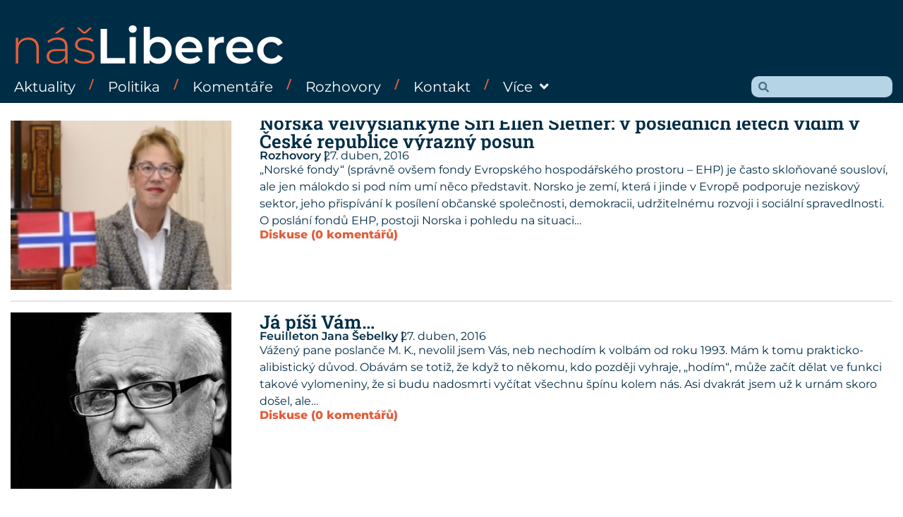

--- FILE ---
content_type: text/html; charset=UTF-8
request_url: https://www.nasliberec.cz/2016/04/27/
body_size: 13752
content:
<!doctype html>
<html lang="cs">
<head>
	<meta charset="UTF-8">
	<meta name="viewport" content="width=device-width, initial-scale=1">
	<link rel="profile" href="https://gmpg.org/xfn/11">
	<meta name='robots' content='noindex, follow' />

	<!-- This site is optimized with the Yoast SEO plugin v26.8 - https://yoast.com/product/yoast-seo-wordpress/ -->
	<title>27. dubna, 2016 - Náš Liberec</title>
	<meta property="og:locale" content="cs_CZ" />
	<meta property="og:type" content="website" />
	<meta property="og:title" content="27. dubna, 2016 - Náš Liberec" />
	<meta property="og:url" content="https://www.nasliberec.cz/2016/04/27/" />
	<meta property="og:site_name" content="Náš Liberec" />
	<meta name="twitter:card" content="summary_large_image" />
	<script type="application/ld+json" class="yoast-schema-graph">{"@context":"https://schema.org","@graph":[{"@type":"CollectionPage","@id":"https://www.nasliberec.cz/2016/04/27/","url":"https://www.nasliberec.cz/2016/04/27/","name":"27. dubna, 2016 - Náš Liberec","isPartOf":{"@id":"https://www.nasliberec.cz/#website"},"primaryImageOfPage":{"@id":"https://www.nasliberec.cz/2016/04/27/#primaryimage"},"image":{"@id":"https://www.nasliberec.cz/2016/04/27/#primaryimage"},"thumbnailUrl":"https://www.nasliberec.cz/wp-content/uploads/2016/04/Siri_Ellen_Sletner.jpg","breadcrumb":{"@id":"https://www.nasliberec.cz/2016/04/27/#breadcrumb"},"inLanguage":"cs"},{"@type":"ImageObject","inLanguage":"cs","@id":"https://www.nasliberec.cz/2016/04/27/#primaryimage","url":"https://www.nasliberec.cz/wp-content/uploads/2016/04/Siri_Ellen_Sletner.jpg","contentUrl":"https://www.nasliberec.cz/wp-content/uploads/2016/04/Siri_Ellen_Sletner.jpg","width":172,"height":129},{"@type":"BreadcrumbList","@id":"https://www.nasliberec.cz/2016/04/27/#breadcrumb","itemListElement":[{"@type":"ListItem","position":1,"name":"Domů","item":"https://www.nasliberec.cz/"},{"@type":"ListItem","position":2,"name":"Archivy pro 27. dubna, 2016"}]},{"@type":"WebSite","@id":"https://www.nasliberec.cz/#website","url":"https://www.nasliberec.cz/","name":"Náš Liberec","description":"","potentialAction":[{"@type":"SearchAction","target":{"@type":"EntryPoint","urlTemplate":"https://www.nasliberec.cz/?s={search_term_string}"},"query-input":{"@type":"PropertyValueSpecification","valueRequired":true,"valueName":"search_term_string"}}],"inLanguage":"cs"}]}</script>
	<!-- / Yoast SEO plugin. -->


<link rel='dns-prefetch' href='//www.googletagmanager.com' />
<link rel="alternate" type="application/rss+xml" title="Náš Liberec &raquo; RSS zdroj" href="https://www.nasliberec.cz/feed/" />
<link rel="alternate" type="application/rss+xml" title="Náš Liberec &raquo; RSS komentářů" href="https://www.nasliberec.cz/comments/feed/" />
<style id='wp-img-auto-sizes-contain-inline-css'>
img:is([sizes=auto i],[sizes^="auto," i]){contain-intrinsic-size:3000px 1500px}
/*# sourceURL=wp-img-auto-sizes-contain-inline-css */
</style>
<style id='wp-emoji-styles-inline-css'>

	img.wp-smiley, img.emoji {
		display: inline !important;
		border: none !important;
		box-shadow: none !important;
		height: 1em !important;
		width: 1em !important;
		margin: 0 0.07em !important;
		vertical-align: -0.1em !important;
		background: none !important;
		padding: 0 !important;
	}
/*# sourceURL=wp-emoji-styles-inline-css */
</style>
<link rel='stylesheet' id='wp-block-library-css' href='https://www.nasliberec.cz/wp-includes/css/dist/block-library/style.min.css?ver=6.9' media='all' />
<style id='global-styles-inline-css'>
:root{--wp--preset--aspect-ratio--square: 1;--wp--preset--aspect-ratio--4-3: 4/3;--wp--preset--aspect-ratio--3-4: 3/4;--wp--preset--aspect-ratio--3-2: 3/2;--wp--preset--aspect-ratio--2-3: 2/3;--wp--preset--aspect-ratio--16-9: 16/9;--wp--preset--aspect-ratio--9-16: 9/16;--wp--preset--color--black: #000000;--wp--preset--color--cyan-bluish-gray: #abb8c3;--wp--preset--color--white: #ffffff;--wp--preset--color--pale-pink: #f78da7;--wp--preset--color--vivid-red: #cf2e2e;--wp--preset--color--luminous-vivid-orange: #ff6900;--wp--preset--color--luminous-vivid-amber: #fcb900;--wp--preset--color--light-green-cyan: #7bdcb5;--wp--preset--color--vivid-green-cyan: #00d084;--wp--preset--color--pale-cyan-blue: #8ed1fc;--wp--preset--color--vivid-cyan-blue: #0693e3;--wp--preset--color--vivid-purple: #9b51e0;--wp--preset--gradient--vivid-cyan-blue-to-vivid-purple: linear-gradient(135deg,rgb(6,147,227) 0%,rgb(155,81,224) 100%);--wp--preset--gradient--light-green-cyan-to-vivid-green-cyan: linear-gradient(135deg,rgb(122,220,180) 0%,rgb(0,208,130) 100%);--wp--preset--gradient--luminous-vivid-amber-to-luminous-vivid-orange: linear-gradient(135deg,rgb(252,185,0) 0%,rgb(255,105,0) 100%);--wp--preset--gradient--luminous-vivid-orange-to-vivid-red: linear-gradient(135deg,rgb(255,105,0) 0%,rgb(207,46,46) 100%);--wp--preset--gradient--very-light-gray-to-cyan-bluish-gray: linear-gradient(135deg,rgb(238,238,238) 0%,rgb(169,184,195) 100%);--wp--preset--gradient--cool-to-warm-spectrum: linear-gradient(135deg,rgb(74,234,220) 0%,rgb(151,120,209) 20%,rgb(207,42,186) 40%,rgb(238,44,130) 60%,rgb(251,105,98) 80%,rgb(254,248,76) 100%);--wp--preset--gradient--blush-light-purple: linear-gradient(135deg,rgb(255,206,236) 0%,rgb(152,150,240) 100%);--wp--preset--gradient--blush-bordeaux: linear-gradient(135deg,rgb(254,205,165) 0%,rgb(254,45,45) 50%,rgb(107,0,62) 100%);--wp--preset--gradient--luminous-dusk: linear-gradient(135deg,rgb(255,203,112) 0%,rgb(199,81,192) 50%,rgb(65,88,208) 100%);--wp--preset--gradient--pale-ocean: linear-gradient(135deg,rgb(255,245,203) 0%,rgb(182,227,212) 50%,rgb(51,167,181) 100%);--wp--preset--gradient--electric-grass: linear-gradient(135deg,rgb(202,248,128) 0%,rgb(113,206,126) 100%);--wp--preset--gradient--midnight: linear-gradient(135deg,rgb(2,3,129) 0%,rgb(40,116,252) 100%);--wp--preset--font-size--small: 13px;--wp--preset--font-size--medium: 20px;--wp--preset--font-size--large: 36px;--wp--preset--font-size--x-large: 42px;--wp--preset--spacing--20: 0.44rem;--wp--preset--spacing--30: 0.67rem;--wp--preset--spacing--40: 1rem;--wp--preset--spacing--50: 1.5rem;--wp--preset--spacing--60: 2.25rem;--wp--preset--spacing--70: 3.38rem;--wp--preset--spacing--80: 5.06rem;--wp--preset--shadow--natural: 6px 6px 9px rgba(0, 0, 0, 0.2);--wp--preset--shadow--deep: 12px 12px 50px rgba(0, 0, 0, 0.4);--wp--preset--shadow--sharp: 6px 6px 0px rgba(0, 0, 0, 0.2);--wp--preset--shadow--outlined: 6px 6px 0px -3px rgb(255, 255, 255), 6px 6px rgb(0, 0, 0);--wp--preset--shadow--crisp: 6px 6px 0px rgb(0, 0, 0);}:root { --wp--style--global--content-size: 800px;--wp--style--global--wide-size: 1200px; }:where(body) { margin: 0; }.wp-site-blocks > .alignleft { float: left; margin-right: 2em; }.wp-site-blocks > .alignright { float: right; margin-left: 2em; }.wp-site-blocks > .aligncenter { justify-content: center; margin-left: auto; margin-right: auto; }:where(.wp-site-blocks) > * { margin-block-start: 24px; margin-block-end: 0; }:where(.wp-site-blocks) > :first-child { margin-block-start: 0; }:where(.wp-site-blocks) > :last-child { margin-block-end: 0; }:root { --wp--style--block-gap: 24px; }:root :where(.is-layout-flow) > :first-child{margin-block-start: 0;}:root :where(.is-layout-flow) > :last-child{margin-block-end: 0;}:root :where(.is-layout-flow) > *{margin-block-start: 24px;margin-block-end: 0;}:root :where(.is-layout-constrained) > :first-child{margin-block-start: 0;}:root :where(.is-layout-constrained) > :last-child{margin-block-end: 0;}:root :where(.is-layout-constrained) > *{margin-block-start: 24px;margin-block-end: 0;}:root :where(.is-layout-flex){gap: 24px;}:root :where(.is-layout-grid){gap: 24px;}.is-layout-flow > .alignleft{float: left;margin-inline-start: 0;margin-inline-end: 2em;}.is-layout-flow > .alignright{float: right;margin-inline-start: 2em;margin-inline-end: 0;}.is-layout-flow > .aligncenter{margin-left: auto !important;margin-right: auto !important;}.is-layout-constrained > .alignleft{float: left;margin-inline-start: 0;margin-inline-end: 2em;}.is-layout-constrained > .alignright{float: right;margin-inline-start: 2em;margin-inline-end: 0;}.is-layout-constrained > .aligncenter{margin-left: auto !important;margin-right: auto !important;}.is-layout-constrained > :where(:not(.alignleft):not(.alignright):not(.alignfull)){max-width: var(--wp--style--global--content-size);margin-left: auto !important;margin-right: auto !important;}.is-layout-constrained > .alignwide{max-width: var(--wp--style--global--wide-size);}body .is-layout-flex{display: flex;}.is-layout-flex{flex-wrap: wrap;align-items: center;}.is-layout-flex > :is(*, div){margin: 0;}body .is-layout-grid{display: grid;}.is-layout-grid > :is(*, div){margin: 0;}body{padding-top: 0px;padding-right: 0px;padding-bottom: 0px;padding-left: 0px;}a:where(:not(.wp-element-button)){text-decoration: underline;}:root :where(.wp-element-button, .wp-block-button__link){background-color: #32373c;border-width: 0;color: #fff;font-family: inherit;font-size: inherit;font-style: inherit;font-weight: inherit;letter-spacing: inherit;line-height: inherit;padding-top: calc(0.667em + 2px);padding-right: calc(1.333em + 2px);padding-bottom: calc(0.667em + 2px);padding-left: calc(1.333em + 2px);text-decoration: none;text-transform: inherit;}.has-black-color{color: var(--wp--preset--color--black) !important;}.has-cyan-bluish-gray-color{color: var(--wp--preset--color--cyan-bluish-gray) !important;}.has-white-color{color: var(--wp--preset--color--white) !important;}.has-pale-pink-color{color: var(--wp--preset--color--pale-pink) !important;}.has-vivid-red-color{color: var(--wp--preset--color--vivid-red) !important;}.has-luminous-vivid-orange-color{color: var(--wp--preset--color--luminous-vivid-orange) !important;}.has-luminous-vivid-amber-color{color: var(--wp--preset--color--luminous-vivid-amber) !important;}.has-light-green-cyan-color{color: var(--wp--preset--color--light-green-cyan) !important;}.has-vivid-green-cyan-color{color: var(--wp--preset--color--vivid-green-cyan) !important;}.has-pale-cyan-blue-color{color: var(--wp--preset--color--pale-cyan-blue) !important;}.has-vivid-cyan-blue-color{color: var(--wp--preset--color--vivid-cyan-blue) !important;}.has-vivid-purple-color{color: var(--wp--preset--color--vivid-purple) !important;}.has-black-background-color{background-color: var(--wp--preset--color--black) !important;}.has-cyan-bluish-gray-background-color{background-color: var(--wp--preset--color--cyan-bluish-gray) !important;}.has-white-background-color{background-color: var(--wp--preset--color--white) !important;}.has-pale-pink-background-color{background-color: var(--wp--preset--color--pale-pink) !important;}.has-vivid-red-background-color{background-color: var(--wp--preset--color--vivid-red) !important;}.has-luminous-vivid-orange-background-color{background-color: var(--wp--preset--color--luminous-vivid-orange) !important;}.has-luminous-vivid-amber-background-color{background-color: var(--wp--preset--color--luminous-vivid-amber) !important;}.has-light-green-cyan-background-color{background-color: var(--wp--preset--color--light-green-cyan) !important;}.has-vivid-green-cyan-background-color{background-color: var(--wp--preset--color--vivid-green-cyan) !important;}.has-pale-cyan-blue-background-color{background-color: var(--wp--preset--color--pale-cyan-blue) !important;}.has-vivid-cyan-blue-background-color{background-color: var(--wp--preset--color--vivid-cyan-blue) !important;}.has-vivid-purple-background-color{background-color: var(--wp--preset--color--vivid-purple) !important;}.has-black-border-color{border-color: var(--wp--preset--color--black) !important;}.has-cyan-bluish-gray-border-color{border-color: var(--wp--preset--color--cyan-bluish-gray) !important;}.has-white-border-color{border-color: var(--wp--preset--color--white) !important;}.has-pale-pink-border-color{border-color: var(--wp--preset--color--pale-pink) !important;}.has-vivid-red-border-color{border-color: var(--wp--preset--color--vivid-red) !important;}.has-luminous-vivid-orange-border-color{border-color: var(--wp--preset--color--luminous-vivid-orange) !important;}.has-luminous-vivid-amber-border-color{border-color: var(--wp--preset--color--luminous-vivid-amber) !important;}.has-light-green-cyan-border-color{border-color: var(--wp--preset--color--light-green-cyan) !important;}.has-vivid-green-cyan-border-color{border-color: var(--wp--preset--color--vivid-green-cyan) !important;}.has-pale-cyan-blue-border-color{border-color: var(--wp--preset--color--pale-cyan-blue) !important;}.has-vivid-cyan-blue-border-color{border-color: var(--wp--preset--color--vivid-cyan-blue) !important;}.has-vivid-purple-border-color{border-color: var(--wp--preset--color--vivid-purple) !important;}.has-vivid-cyan-blue-to-vivid-purple-gradient-background{background: var(--wp--preset--gradient--vivid-cyan-blue-to-vivid-purple) !important;}.has-light-green-cyan-to-vivid-green-cyan-gradient-background{background: var(--wp--preset--gradient--light-green-cyan-to-vivid-green-cyan) !important;}.has-luminous-vivid-amber-to-luminous-vivid-orange-gradient-background{background: var(--wp--preset--gradient--luminous-vivid-amber-to-luminous-vivid-orange) !important;}.has-luminous-vivid-orange-to-vivid-red-gradient-background{background: var(--wp--preset--gradient--luminous-vivid-orange-to-vivid-red) !important;}.has-very-light-gray-to-cyan-bluish-gray-gradient-background{background: var(--wp--preset--gradient--very-light-gray-to-cyan-bluish-gray) !important;}.has-cool-to-warm-spectrum-gradient-background{background: var(--wp--preset--gradient--cool-to-warm-spectrum) !important;}.has-blush-light-purple-gradient-background{background: var(--wp--preset--gradient--blush-light-purple) !important;}.has-blush-bordeaux-gradient-background{background: var(--wp--preset--gradient--blush-bordeaux) !important;}.has-luminous-dusk-gradient-background{background: var(--wp--preset--gradient--luminous-dusk) !important;}.has-pale-ocean-gradient-background{background: var(--wp--preset--gradient--pale-ocean) !important;}.has-electric-grass-gradient-background{background: var(--wp--preset--gradient--electric-grass) !important;}.has-midnight-gradient-background{background: var(--wp--preset--gradient--midnight) !important;}.has-small-font-size{font-size: var(--wp--preset--font-size--small) !important;}.has-medium-font-size{font-size: var(--wp--preset--font-size--medium) !important;}.has-large-font-size{font-size: var(--wp--preset--font-size--large) !important;}.has-x-large-font-size{font-size: var(--wp--preset--font-size--x-large) !important;}
:root :where(.wp-block-pullquote){font-size: 1.5em;line-height: 1.6;}
/*# sourceURL=global-styles-inline-css */
</style>
<link rel='stylesheet' id='hello-elementor-css' href='https://www.nasliberec.cz/wp-content/themes/hello-elementor/style.min.css?ver=3.3.0' media='all' />
<link rel='stylesheet' id='hello-elementor-theme-style-css' href='https://www.nasliberec.cz/wp-content/themes/hello-elementor/theme.min.css?ver=3.3.0' media='all' />
<link rel='stylesheet' id='hello-elementor-header-footer-css' href='https://www.nasliberec.cz/wp-content/themes/hello-elementor/header-footer.min.css?ver=3.3.0' media='all' />
<link rel='stylesheet' id='elementor-frontend-css' href='https://www.nasliberec.cz/wp-content/plugins/elementor/assets/css/frontend.min.css?ver=3.34.2' media='all' />
<link rel='stylesheet' id='elementor-post-6-css' href='https://www.nasliberec.cz/wp-content/uploads/elementor/css/post-6.css?ver=1769083676' media='all' />
<link rel='stylesheet' id='widget-heading-css' href='https://www.nasliberec.cz/wp-content/plugins/elementor/assets/css/widget-heading.min.css?ver=3.34.2' media='all' />
<link rel='stylesheet' id='widget-nav-menu-css' href='https://www.nasliberec.cz/wp-content/plugins/elementor-pro/assets/css/widget-nav-menu.min.css?ver=3.34.1' media='all' />
<link rel='stylesheet' id='widget-search-form-css' href='https://www.nasliberec.cz/wp-content/plugins/elementor-pro/assets/css/widget-search-form.min.css?ver=3.34.1' media='all' />
<link rel='stylesheet' id='elementor-icons-shared-0-css' href='https://www.nasliberec.cz/wp-content/plugins/elementor/assets/lib/font-awesome/css/fontawesome.min.css?ver=5.15.3' media='all' />
<link rel='stylesheet' id='elementor-icons-fa-solid-css' href='https://www.nasliberec.cz/wp-content/plugins/elementor/assets/lib/font-awesome/css/solid.min.css?ver=5.15.3' media='all' />
<link rel='stylesheet' id='widget-image-css' href='https://www.nasliberec.cz/wp-content/plugins/elementor/assets/css/widget-image.min.css?ver=3.34.2' media='all' />
<link rel='stylesheet' id='widget-divider-css' href='https://www.nasliberec.cz/wp-content/plugins/elementor/assets/css/widget-divider.min.css?ver=3.34.2' media='all' />
<link rel='stylesheet' id='widget-loop-common-css' href='https://www.nasliberec.cz/wp-content/plugins/elementor-pro/assets/css/widget-loop-common.min.css?ver=3.34.1' media='all' />
<link rel='stylesheet' id='widget-loop-grid-css' href='https://www.nasliberec.cz/wp-content/plugins/elementor-pro/assets/css/widget-loop-grid.min.css?ver=3.34.1' media='all' />
<link rel='stylesheet' id='widget-form-css' href='https://www.nasliberec.cz/wp-content/plugins/elementor-pro/assets/css/widget-form.min.css?ver=3.34.1' media='all' />
<link rel='stylesheet' id='e-popup-css' href='https://www.nasliberec.cz/wp-content/plugins/elementor-pro/assets/css/conditionals/popup.min.css?ver=3.34.1' media='all' />
<link rel='stylesheet' id='e-animation-fadeInRight-css' href='https://www.nasliberec.cz/wp-content/plugins/elementor/assets/lib/animations/styles/fadeInRight.min.css?ver=3.34.2' media='all' />
<link rel='stylesheet' id='elementor-icons-css' href='https://www.nasliberec.cz/wp-content/plugins/elementor/assets/lib/eicons/css/elementor-icons.min.css?ver=5.46.0' media='all' />
<link rel='stylesheet' id='elementor-post-22-css' href='https://www.nasliberec.cz/wp-content/uploads/elementor/css/post-22.css?ver=1769083677' media='all' />
<link rel='stylesheet' id='elementor-post-289-css' href='https://www.nasliberec.cz/wp-content/uploads/elementor/css/post-289.css?ver=1769083677' media='all' />
<link rel='stylesheet' id='elementor-post-64128-css' href='https://www.nasliberec.cz/wp-content/uploads/elementor/css/post-64128.css?ver=1769083866' media='all' />
<link rel='stylesheet' id='elementor-post-65190-css' href='https://www.nasliberec.cz/wp-content/uploads/elementor/css/post-65190.css?ver=1769083677' media='all' />
<link rel='stylesheet' id='elementor-post-306-css' href='https://www.nasliberec.cz/wp-content/uploads/elementor/css/post-306.css?ver=1769083677' media='all' />
<link rel='stylesheet' id='eael-general-css' href='https://www.nasliberec.cz/wp-content/plugins/essential-addons-for-elementor-lite/assets/front-end/css/view/general.min.css?ver=6.5.8' media='all' />
<link rel='stylesheet' id='ecs-styles-css' href='https://www.nasliberec.cz/wp-content/plugins/ele-custom-skin/assets/css/ecs-style.css?ver=3.1.9' media='all' />
<link rel='stylesheet' id='elementor-gf-local-roboto-css' href='https://www.nasliberec.cz/wp-content/uploads/elementor/google-fonts/css/roboto.css?ver=1742256489' media='all' />
<link rel='stylesheet' id='elementor-gf-local-robotoslab-css' href='https://www.nasliberec.cz/wp-content/uploads/elementor/google-fonts/css/robotoslab.css?ver=1742256492' media='all' />
<link rel='stylesheet' id='elementor-gf-local-montserrat-css' href='https://www.nasliberec.cz/wp-content/uploads/elementor/google-fonts/css/montserrat.css?ver=1742256496' media='all' />
<script src="https://www.nasliberec.cz/wp-includes/js/jquery/jquery.min.js?ver=3.7.1" id="jquery-core-js"></script>
<script src="https://www.nasliberec.cz/wp-includes/js/jquery/jquery-migrate.min.js?ver=3.4.1" id="jquery-migrate-js"></script>

<!-- Google tag (gtag.js) snippet added by Site Kit -->

<!-- Google Analytics snippet added by Site Kit -->
<script src="https://www.googletagmanager.com/gtag/js?id=GT-5R4N2FD" id="google_gtagjs-js" async></script>
<script id="google_gtagjs-js-after">
window.dataLayer = window.dataLayer || [];function gtag(){dataLayer.push(arguments);}
gtag("set","linker",{"domains":["www.nasliberec.cz"]});
gtag("js", new Date());
gtag("set", "developer_id.dZTNiMT", true);
gtag("config", "GT-5R4N2FD");
//# sourceURL=google_gtagjs-js-after
</script>

<!-- End Google tag (gtag.js) snippet added by Site Kit -->
<script id="ecs_ajax_load-js-extra">
var ecs_ajax_params = {"ajaxurl":"https://www.nasliberec.cz/wp-admin/admin-ajax.php","posts":"{\"year\":2016,\"monthnum\":4,\"day\":27,\"error\":\"\",\"m\":\"\",\"p\":0,\"post_parent\":\"\",\"subpost\":\"\",\"subpost_id\":\"\",\"attachment\":\"\",\"attachment_id\":0,\"name\":\"\",\"pagename\":\"\",\"page_id\":0,\"second\":\"\",\"minute\":\"\",\"hour\":\"\",\"w\":0,\"category_name\":\"\",\"tag\":\"\",\"cat\":\"\",\"tag_id\":\"\",\"author\":\"\",\"author_name\":\"\",\"feed\":\"\",\"tb\":\"\",\"paged\":0,\"meta_key\":\"\",\"meta_value\":\"\",\"preview\":\"\",\"s\":\"\",\"sentence\":\"\",\"title\":\"\",\"fields\":\"all\",\"menu_order\":\"\",\"embed\":\"\",\"category__in\":[],\"category__not_in\":[],\"category__and\":[],\"post__in\":[],\"post__not_in\":[],\"post_name__in\":[],\"tag__in\":[],\"tag__not_in\":[],\"tag__and\":[],\"tag_slug__in\":[],\"tag_slug__and\":[],\"post_parent__in\":[],\"post_parent__not_in\":[],\"author__in\":[],\"author__not_in\":[],\"search_columns\":[],\"ignore_sticky_posts\":false,\"suppress_filters\":false,\"cache_results\":true,\"update_post_term_cache\":true,\"update_menu_item_cache\":false,\"lazy_load_term_meta\":true,\"update_post_meta_cache\":true,\"post_type\":\"\",\"posts_per_page\":16,\"nopaging\":false,\"comments_per_page\":\"50\",\"no_found_rows\":false,\"order\":\"DESC\"}"};
//# sourceURL=ecs_ajax_load-js-extra
</script>
<script src="https://www.nasliberec.cz/wp-content/plugins/ele-custom-skin/assets/js/ecs_ajax_pagination.js?ver=3.1.9" id="ecs_ajax_load-js"></script>
<script src="https://www.nasliberec.cz/wp-content/plugins/ele-custom-skin/assets/js/ecs.js?ver=3.1.9" id="ecs-script-js"></script>
<link rel="https://api.w.org/" href="https://www.nasliberec.cz/wp-json/" /><link rel="EditURI" type="application/rsd+xml" title="RSD" href="https://www.nasliberec.cz/xmlrpc.php?rsd" />
<meta name="generator" content="WordPress 6.9" />
<meta name="generator" content="Site Kit by Google 1.148.0" /><meta name="generator" content="Elementor 3.34.2; features: additional_custom_breakpoints; settings: css_print_method-external, google_font-enabled, font_display-swap">
			<style>
				.e-con.e-parent:nth-of-type(n+4):not(.e-lazyloaded):not(.e-no-lazyload),
				.e-con.e-parent:nth-of-type(n+4):not(.e-lazyloaded):not(.e-no-lazyload) * {
					background-image: none !important;
				}
				@media screen and (max-height: 1024px) {
					.e-con.e-parent:nth-of-type(n+3):not(.e-lazyloaded):not(.e-no-lazyload),
					.e-con.e-parent:nth-of-type(n+3):not(.e-lazyloaded):not(.e-no-lazyload) * {
						background-image: none !important;
					}
				}
				@media screen and (max-height: 640px) {
					.e-con.e-parent:nth-of-type(n+2):not(.e-lazyloaded):not(.e-no-lazyload),
					.e-con.e-parent:nth-of-type(n+2):not(.e-lazyloaded):not(.e-no-lazyload) * {
						background-image: none !important;
					}
				}
			</style>
			<link rel="icon" href="https://www.nasliberec.cz/wp-content/uploads/2023/01/cropped-L-32x32.png" sizes="32x32" />
<link rel="icon" href="https://www.nasliberec.cz/wp-content/uploads/2023/01/cropped-L-192x192.png" sizes="192x192" />
<link rel="apple-touch-icon" href="https://www.nasliberec.cz/wp-content/uploads/2023/01/cropped-L-180x180.png" />
<meta name="msapplication-TileImage" content="https://www.nasliberec.cz/wp-content/uploads/2023/01/cropped-L-270x270.png" />
</head>
<body class="archive date wp-embed-responsive wp-theme-hello-elementor theme-default elementor-page-64128 elementor-default elementor-template-full-width elementor-kit-6">


<a class="skip-link screen-reader-text" href="#content">Přejít k obsahu</a>

		<header data-elementor-type="header" data-elementor-id="22" class="elementor elementor-22 elementor-location-header" data-elementor-post-type="elementor_library">
			<div class="elementor-element elementor-element-ddc5b28 e-flex e-con-boxed e-con e-parent" data-id="ddc5b28" data-element_type="container" data-settings="{&quot;background_background&quot;:&quot;classic&quot;}">
					<div class="e-con-inner">
				<div class="elementor-element elementor-element-2981979 elementor-widget__width-inherit elementor-widget-tablet__width-initial elementor-widget elementor-widget-heading" data-id="2981979" data-element_type="widget" data-widget_type="heading.default">
				<div class="elementor-widget-container">
					<h2 class="elementor-heading-title elementor-size-default"><a href="https://www.nasliberec.cz">náš<span style="color:white;font-weight: 600">Liberec</span></a></h2>				</div>
				</div>
				<div class="elementor-element elementor-element-95ea631 elementor-hidden-desktop elementor-view-default elementor-widget elementor-widget-icon" data-id="95ea631" data-element_type="widget" data-widget_type="icon.default">
				<div class="elementor-widget-container">
							<div class="elementor-icon-wrapper">
			<a class="elementor-icon" href="#elementor-action%3Aaction%3Dpopup%3Aopen%26settings%3DeyJpZCI6IjMwNiIsInRvZ2dsZSI6ZmFsc2V9">
			<i aria-hidden="true" class="fas fa-bars"></i>			</a>
		</div>
						</div>
				</div>
				<div class="elementor-element elementor-element-5b777ff elementor-nav-menu__align-start elementor-widget__width-auto elementor-hidden-tablet elementor-hidden-mobile elementor-nav-menu__text-align-center elementor-nav-menu--dropdown-tablet elementor-nav-menu--toggle elementor-nav-menu--burger elementor-widget elementor-widget-nav-menu" data-id="5b777ff" data-element_type="widget" data-settings="{&quot;submenu_icon&quot;:{&quot;value&quot;:&quot;&lt;i class=\&quot;fas fa-angle-down\&quot; aria-hidden=\&quot;true\&quot;&gt;&lt;\/i&gt;&quot;,&quot;library&quot;:&quot;fa-solid&quot;},&quot;layout&quot;:&quot;horizontal&quot;,&quot;toggle&quot;:&quot;burger&quot;}" data-widget_type="nav-menu.default">
				<div class="elementor-widget-container">
								<nav aria-label="Menu" class="elementor-nav-menu--main elementor-nav-menu__container elementor-nav-menu--layout-horizontal e--pointer-none">
				<ul id="menu-1-5b777ff" class="elementor-nav-menu"><li class="menu-item menu-item-type-post_type menu-item-object-page menu-item-12332"><a href="https://www.nasliberec.cz/aktuality/" class="elementor-item">Aktuality</a></li>
<li class="menu-item menu-item-type-post_type menu-item-object-page menu-item-12331"><a href="https://www.nasliberec.cz/politika/" class="elementor-item">Politika</a></li>
<li class="menu-item menu-item-type-post_type menu-item-object-page menu-item-12330"><a href="https://www.nasliberec.cz/komentare/" class="elementor-item">Komentáře</a></li>
<li class="menu-item menu-item-type-post_type menu-item-object-page menu-item-12329"><a href="https://www.nasliberec.cz/rozhovory/" class="elementor-item">Rozhovory</a></li>
<li class="menu-item menu-item-type-post_type menu-item-object-page menu-item-37"><a href="https://www.nasliberec.cz/kontakt/" class="elementor-item">Kontakt</a></li>
<li class="menu-item menu-item-type-custom menu-item-object-custom menu-item-has-children menu-item-541"><a href="#" class="elementor-item elementor-item-anchor">Více</a>
<ul class="sub-menu elementor-nav-menu--dropdown">
	<li class="menu-item menu-item-type-post_type menu-item-object-page menu-item-12334"><a href="https://www.nasliberec.cz/tiskove-zpravy/" class="elementor-sub-item">Tiskové zprávy</a></li>
	<li class="menu-item menu-item-type-custom menu-item-object-custom menu-item-65325"><a href="?korupce=t" class="elementor-sub-item">Nahlášení korupce</a></li>
</ul>
</li>
</ul>			</nav>
					<div class="elementor-menu-toggle" role="button" tabindex="0" aria-label="Menu Toggle" aria-expanded="false">
			<i aria-hidden="true" role="presentation" class="elementor-menu-toggle__icon--open eicon-menu-bar"></i><i aria-hidden="true" role="presentation" class="elementor-menu-toggle__icon--close eicon-close"></i>		</div>
					<nav class="elementor-nav-menu--dropdown elementor-nav-menu__container" aria-hidden="true">
				<ul id="menu-2-5b777ff" class="elementor-nav-menu"><li class="menu-item menu-item-type-post_type menu-item-object-page menu-item-12332"><a href="https://www.nasliberec.cz/aktuality/" class="elementor-item" tabindex="-1">Aktuality</a></li>
<li class="menu-item menu-item-type-post_type menu-item-object-page menu-item-12331"><a href="https://www.nasliberec.cz/politika/" class="elementor-item" tabindex="-1">Politika</a></li>
<li class="menu-item menu-item-type-post_type menu-item-object-page menu-item-12330"><a href="https://www.nasliberec.cz/komentare/" class="elementor-item" tabindex="-1">Komentáře</a></li>
<li class="menu-item menu-item-type-post_type menu-item-object-page menu-item-12329"><a href="https://www.nasliberec.cz/rozhovory/" class="elementor-item" tabindex="-1">Rozhovory</a></li>
<li class="menu-item menu-item-type-post_type menu-item-object-page menu-item-37"><a href="https://www.nasliberec.cz/kontakt/" class="elementor-item" tabindex="-1">Kontakt</a></li>
<li class="menu-item menu-item-type-custom menu-item-object-custom menu-item-has-children menu-item-541"><a href="#" class="elementor-item elementor-item-anchor" tabindex="-1">Více</a>
<ul class="sub-menu elementor-nav-menu--dropdown">
	<li class="menu-item menu-item-type-post_type menu-item-object-page menu-item-12334"><a href="https://www.nasliberec.cz/tiskove-zpravy/" class="elementor-sub-item" tabindex="-1">Tiskové zprávy</a></li>
	<li class="menu-item menu-item-type-custom menu-item-object-custom menu-item-65325"><a href="?korupce=t" class="elementor-sub-item" tabindex="-1">Nahlášení korupce</a></li>
</ul>
</li>
</ul>			</nav>
						</div>
				</div>
				<div class="elementor-element elementor-element-b1c8414 elementor-search-form--skin-minimal elementor-widget__width-initial elementor-hidden-tablet elementor-hidden-mobile elementor-widget elementor-widget-search-form" data-id="b1c8414" data-element_type="widget" data-settings="{&quot;skin&quot;:&quot;minimal&quot;}" data-widget_type="search-form.default">
				<div class="elementor-widget-container">
							<search role="search">
			<form class="elementor-search-form" action="https://www.nasliberec.cz" method="get">
												<div class="elementor-search-form__container">
					<label class="elementor-screen-only" for="elementor-search-form-b1c8414">Search</label>

											<div class="elementor-search-form__icon">
							<i aria-hidden="true" class="fas fa-search"></i>							<span class="elementor-screen-only">Search</span>
						</div>
					
					<input id="elementor-search-form-b1c8414" placeholder="" class="elementor-search-form__input" type="search" name="s" value="">
					
					
									</div>
			</form>
		</search>
						</div>
				</div>
					</div>
				</div>
				</header>
				<div data-elementor-type="archive" data-elementor-id="64128" class="elementor elementor-64128 elementor-location-archive" data-elementor-post-type="elementor_library">
			<div class="elementor-element elementor-element-41b763e3 e-flex e-con-boxed e-con e-parent" data-id="41b763e3" data-element_type="container" data-settings="{&quot;background_background&quot;:&quot;classic&quot;}">
					<div class="e-con-inner">
				<div class="elementor-element elementor-element-38b4787e elementor-widget-divider--view-line elementor-widget elementor-widget-divider" data-id="38b4787e" data-element_type="widget" data-widget_type="divider.default">
				<div class="elementor-widget-container">
							<div class="elementor-divider">
			<span class="elementor-divider-separator">
						</span>
		</div>
						</div>
				</div>
					</div>
				</div>
		<div class="elementor-element elementor-element-14cdc60a e-flex e-con-boxed e-con e-parent" data-id="14cdc60a" data-element_type="container">
					<div class="e-con-inner">
				<div class="elementor-element elementor-element-5243da53 elementor-grid-1 elementor-grid-tablet-1 elementor-grid-mobile-1 elementor-widget elementor-widget-loop-grid" data-id="5243da53" data-element_type="widget" data-settings="{&quot;template_id&quot;:&quot;178&quot;,&quot;columns&quot;:1,&quot;row_gap&quot;:{&quot;unit&quot;:&quot;px&quot;,&quot;size&quot;:0,&quot;sizes&quot;:[]},&quot;columns_tablet&quot;:1,&quot;pagination_type&quot;:&quot;numbers&quot;,&quot;_skin&quot;:&quot;post&quot;,&quot;columns_mobile&quot;:&quot;1&quot;,&quot;edit_handle_selector&quot;:&quot;[data-elementor-type=\&quot;loop-item\&quot;]&quot;,&quot;pagination_load_type&quot;:&quot;page_reload&quot;,&quot;row_gap_tablet&quot;:{&quot;unit&quot;:&quot;px&quot;,&quot;size&quot;:&quot;&quot;,&quot;sizes&quot;:[]},&quot;row_gap_mobile&quot;:{&quot;unit&quot;:&quot;px&quot;,&quot;size&quot;:&quot;&quot;,&quot;sizes&quot;:[]}}" data-widget_type="loop-grid.post">
				<div class="elementor-widget-container">
							<div class="elementor-loop-container elementor-grid" role="list">
		<style id="loop-dynamic-178">.e-loop-item-60389 .elementor-element.elementor-element-2b27af0:not(.elementor-motion-effects-element-type-background), .e-loop-item-60389 .elementor-element.elementor-element-2b27af0 > .elementor-motion-effects-container > .elementor-motion-effects-layer{background-image:url("https://www.nasliberec.cz/wp-content/uploads/2016/04/Siri_Ellen_Sletner.jpg");}@media(max-width:767px){.e-loop-item-60389 .elementor-element.elementor-element-2b27af0:not(.elementor-motion-effects-element-type-background), .e-loop-item-60389 .elementor-element.elementor-element-2b27af0 > .elementor-motion-effects-container > .elementor-motion-effects-layer{background-image:url("https://www.nasliberec.cz/wp-content/uploads/2016/04/Siri_Ellen_Sletner.jpg");}}</style><style id="loop-178">.elementor-178 .elementor-element.elementor-element-6300836{--display:flex;--flex-direction:row;--container-widget-width:initial;--container-widget-height:100%;--container-widget-flex-grow:1;--container-widget-align-self:stretch;--flex-wrap-mobile:wrap;--gap:0px 0px;--row-gap:0px;--column-gap:0px;--margin-top:0px;--margin-bottom:0px;--margin-left:0px;--margin-right:0px;--padding-top:0px;--padding-bottom:0px;--padding-left:0px;--padding-right:0px;}.elementor-178 .elementor-element.elementor-element-2845ff2{--divider-border-style:solid;--divider-color:var( --e-global-color-ad53cdc );--divider-border-width:2px;}.elementor-178 .elementor-element.elementor-element-2845ff2 .elementor-divider-separator{width:100%;}.elementor-178 .elementor-element.elementor-element-dedfdab{--display:flex;--flex-direction:row;--container-widget-width:initial;--container-widget-height:100%;--container-widget-flex-grow:1;--container-widget-align-self:stretch;--flex-wrap-mobile:wrap;--gap:0px 0px;--row-gap:0px;--column-gap:0px;--margin-top:15px;--margin-bottom:15px;--margin-left:0px;--margin-right:0px;--padding-top:0px;--padding-bottom:0px;--padding-left:0px;--padding-right:0px;}.elementor-178 .elementor-element.elementor-element-2b27af0{--display:flex;--margin-top:0px;--margin-bottom:0px;--margin-left:0px;--margin-right:0px;--padding-top:0px;--padding-bottom:0px;--padding-left:0px;--padding-right:0px;}.elementor-178 .elementor-element.elementor-element-2b27af0:not(.elementor-motion-effects-element-type-background), .elementor-178 .elementor-element.elementor-element-2b27af0 > .elementor-motion-effects-container > .elementor-motion-effects-layer{background-position:center center;background-size:cover;}.elementor-178 .elementor-element.elementor-element-2b27af0.e-con{--flex-grow:0;--flex-shrink:0;}.elementor-178 .elementor-element.elementor-element-a7ab28d{--display:flex;--min-height:250px;--flex-direction:row;--container-widget-width:initial;--container-widget-height:100%;--container-widget-flex-grow:1;--container-widget-align-self:stretch;--flex-wrap-mobile:wrap;--justify-content:flex-start;--gap:15px 15px;--row-gap:15px;--column-gap:15px;--flex-wrap:wrap;--align-content:flex-start;--overflow:auto;--padding-top:0px;--padding-bottom:0px;--padding-left:040px;--padding-right:0px;}.elementor-178 .elementor-element.elementor-element-72cda6a{width:100%;max-width:100%;}.elementor-178 .elementor-element.elementor-element-72cda6a .elementor-heading-title{font-family:var( --e-global-typography-f1a07bc-font-family ), Sans-serif;font-size:var( --e-global-typography-f1a07bc-font-size );font-weight:var( --e-global-typography-f1a07bc-font-weight );color:var( --e-global-color-ae0293b );}.elementor-178 .elementor-element.elementor-element-fdd2876 > .elementor-widget-container{margin:0px -5px 0px 0px;}.elementor-178 .elementor-element.elementor-element-fdd2876 .elementor-heading-title{font-family:"Montserrat", Sans-serif;font-size:16px;font-weight:600;color:var( --e-global-color-ae0293b );}.elementor-178 .elementor-element.elementor-element-8f3af3c > .elementor-widget-container{margin:0px 0px 0px 0px;padding:0px 0px 0px 0px;}.elementor-178 .elementor-element.elementor-element-8f3af3c .elementor-heading-title{font-family:"Montserrat", Sans-serif;font-size:16px;font-weight:400;text-transform:lowercase;color:var( --e-global-color-ae0293b );}.elementor-178 .elementor-element.elementor-element-150d577{font-family:var( --e-global-typography-ae5e4f1-font-family ), Sans-serif;font-size:var( --e-global-typography-ae5e4f1-font-size );font-weight:var( --e-global-typography-ae5e4f1-font-weight );color:var( --e-global-color-ae0293b );}.elementor-178 .elementor-element.elementor-element-eba2fbd .elementor-heading-title{font-family:var( --e-global-typography-3906738-font-family ), Sans-serif;font-size:var( --e-global-typography-3906738-font-size );font-weight:var( --e-global-typography-3906738-font-weight );color:var( --e-global-color-134a064 );}@media(max-width:1024px){.elementor-178 .elementor-element.elementor-element-a7ab28d{--min-height:220px;--gap:10px 10px;--row-gap:10px;--column-gap:10px;--padding-top:0px;--padding-bottom:0px;--padding-left:020px;--padding-right:0px;}.elementor-178 .elementor-element.elementor-element-72cda6a .elementor-heading-title{font-size:var( --e-global-typography-f1a07bc-font-size );}.elementor-178 .elementor-element.elementor-element-150d577{font-size:var( --e-global-typography-ae5e4f1-font-size );}.elementor-178 .elementor-element.elementor-element-eba2fbd .elementor-heading-title{font-size:var( --e-global-typography-3906738-font-size );}}@media(min-width:768px){.elementor-178 .elementor-element.elementor-element-2b27af0{--width:25%;}}@media(max-width:1024px) and (min-width:768px){.elementor-178 .elementor-element.elementor-element-2b27af0{--width:245.25px;}}@media(max-width:767px){.elementor-178 .elementor-element.elementor-element-6300836{--margin-top:0px;--margin-bottom:0px;--margin-left:0px;--margin-right:0px;--padding-top:0px;--padding-bottom:0px;--padding-left:0px;--padding-right:0px;}.elementor-178 .elementor-element.elementor-element-2845ff2 > .elementor-widget-container{margin:-10px 0px 0px 0px;padding:05px 0px 010px 0px;}.elementor-178 .elementor-element.elementor-element-2845ff2{z-index:10;}.elementor-178 .elementor-element.elementor-element-2845ff2 .elementor-divider-separator{width:100%;}.elementor-178 .elementor-element.elementor-element-2845ff2 .elementor-divider{padding-block-start:8px;padding-block-end:8px;}.elementor-178 .elementor-element.elementor-element-dedfdab{--content-width:100%;--flex-direction:column;--container-widget-width:100%;--container-widget-height:initial;--container-widget-flex-grow:0;--container-widget-align-self:initial;--flex-wrap-mobile:wrap;--gap:0px 0px;--row-gap:0px;--column-gap:0px;--margin-top:0px;--margin-bottom:0px;--margin-left:0px;--margin-right:0px;--padding-top:0px;--padding-bottom:0px;--padding-left:0px;--padding-right:0px;}.elementor-178 .elementor-element.elementor-element-2b27af0{--width:100%;--min-height:40px;--flex-direction:column;--container-widget-width:100%;--container-widget-height:initial;--container-widget-flex-grow:0;--container-widget-align-self:initial;--flex-wrap-mobile:wrap;}.elementor-178 .elementor-element.elementor-element-a7ab28d{--content-width:100%;--flex-direction:row;--container-widget-width:initial;--container-widget-height:100%;--container-widget-flex-grow:1;--container-widget-align-self:stretch;--flex-wrap-mobile:wrap;--justify-content:flex-start;--flex-wrap:wrap;--margin-top:0px;--margin-bottom:0px;--margin-left:0px;--margin-right:0px;--padding-top:0px;--padding-bottom:0px;--padding-left:0px;--padding-right:0px;}.elementor-178 .elementor-element.elementor-element-72cda6a .elementor-heading-title{font-size:var( --e-global-typography-f1a07bc-font-size );}.elementor-178 .elementor-element.elementor-element-150d577{font-size:var( --e-global-typography-ae5e4f1-font-size );}.elementor-178 .elementor-element.elementor-element-eba2fbd > .elementor-widget-container{margin:0px 0px 0px 0px;padding:0px 0px 0px 0px;}.elementor-178 .elementor-element.elementor-element-eba2fbd .elementor-heading-title{font-size:var( --e-global-typography-3906738-font-size );}}/* Start custom CSS for heading, class: .elementor-element-72cda6a */.elementor-178 .elementor-element.elementor-element-72cda6a {
  display: -webkit-box;
  overflow: hidden;
  -webkit-line-clamp: 2;
  -webkit-box-orient: vertical;
}/* End custom CSS */
/* Start custom CSS for container, class: .elementor-element-a7ab28d */@media only screen and (max-width: 767px){
.elementor-178 .elementor-element.elementor-element-a7ab28d {padding: 0px;}}/* End custom CSS */</style>		<div data-elementor-type="loop-item" data-elementor-id="178" class="elementor elementor-178 e-loop-item e-loop-item-60389 post-60389 post type-post status-publish format-standard has-post-thumbnail hentry category-rozhovory" data-elementor-post-type="elementor_library" data-custom-edit-handle="1">
			<div class="elementor-element elementor-element-6300836 e-flex e-con-boxed e-con e-parent" data-id="6300836" data-element_type="container" data-settings="{&quot;background_background&quot;:&quot;classic&quot;}">
					<div class="e-con-inner">
				<div class="elementor-element elementor-element-2845ff2 elementor-widget-divider--view-line elementor-widget elementor-widget-divider" data-id="2845ff2" data-element_type="widget" data-widget_type="divider.default">
				<div class="elementor-widget-container">
							<div class="elementor-divider">
			<span class="elementor-divider-separator">
						</span>
		</div>
						</div>
				</div>
					</div>
				</div>
		<div class="elementor-element elementor-element-dedfdab e-flex e-con-boxed e-con e-parent" data-id="dedfdab" data-element_type="container" data-settings="{&quot;background_background&quot;:&quot;classic&quot;}">
					<div class="e-con-inner">
		<a class="elementor-element elementor-element-2b27af0 e-con-full elementor-hidden-mobile e-flex e-con e-child" data-id="2b27af0" data-element_type="container" data-settings="{&quot;background_background&quot;:&quot;classic&quot;}" href="https://www.nasliberec.cz/2016/04/27/norska-velvyslankyne-siri-ellen-sletner-v-poslednich-letech-vidim-v-ceske-republice-vyrazny-posun/">
				</a>
		<div class="elementor-element elementor-element-a7ab28d e-flex e-con-boxed e-con e-child" data-id="a7ab28d" data-element_type="container">
					<div class="e-con-inner">
				<div class="elementor-element elementor-element-72cda6a elementor-widget__width-inherit elementor-widget elementor-widget-heading" data-id="72cda6a" data-element_type="widget" data-widget_type="heading.default">
				<div class="elementor-widget-container">
					<h2 class="elementor-heading-title elementor-size-default"><a href="https://www.nasliberec.cz/2016/04/27/norska-velvyslankyne-siri-ellen-sletner-v-poslednich-letech-vidim-v-ceske-republice-vyrazny-posun/">Norská velvyslankyně Siri Ellen Sletner: v posledních letech vidím v České republice výrazný posun</a></h2>				</div>
				</div>
				<div class="elementor-element elementor-element-fdd2876 elementor-widget elementor-widget-heading" data-id="fdd2876" data-element_type="widget" data-widget_type="heading.default">
				<div class="elementor-widget-container">
					<p class="elementor-heading-title elementor-size-default"><a href="https://www.nasliberec.cz/category/rozhovory/" rel="tag">Rozhovory</a> |</p>				</div>
				</div>
				<div class="elementor-element elementor-element-8f3af3c elementor-widget elementor-widget-heading" data-id="8f3af3c" data-element_type="widget" data-widget_type="heading.default">
				<div class="elementor-widget-container">
					<p class="elementor-heading-title elementor-size-default">27. Duben, 2016</p>				</div>
				</div>
				<div class="elementor-element elementor-element-150d577 elementor-widget elementor-widget-text-editor" data-id="150d577" data-element_type="widget" data-widget_type="text-editor.default">
				<div class="elementor-widget-container">
									„Norské fondy“ (správně ovšem fondy Evropského hospodářského prostoru – EHP) je často skloňované sousloví, ale jen málokdo si pod ním umí něco představit. Norsko je zemí, která i jinde v Evropě podporuje neziskový sektor, jeho přispívání k posílení občanské společnosti, demokracii, udržitelnému rozvoji i sociální spravedlnosti. O poslání fondů EHP, postoji Norska i pohledu na situaci&#8230;								</div>
				</div>
				<div class="elementor-element elementor-element-eba2fbd elementor-widget elementor-widget-heading" data-id="eba2fbd" data-element_type="widget" data-widget_type="heading.default">
				<div class="elementor-widget-container">
					<h2 class="elementor-heading-title elementor-size-default"><a href="https://www.nasliberec.cz/2016/04/27/norska-velvyslankyne-siri-ellen-sletner-v-poslednich-letech-vidim-v-ceske-republice-vyrazny-posun/#respond">Diskuse (0 komentářů)</a></h2>				</div>
				</div>
					</div>
				</div>
					</div>
				</div>
				</div>
		<style id="loop-dynamic-178">.e-loop-item-60390 .elementor-element.elementor-element-2b27af0:not(.elementor-motion-effects-element-type-background), .e-loop-item-60390 .elementor-element.elementor-element-2b27af0 > .elementor-motion-effects-container > .elementor-motion-effects-layer{background-image:url("https://www.nasliberec.cz/wp-content/uploads/2015/10/jan-sebelka.png");}@media(max-width:767px){.e-loop-item-60390 .elementor-element.elementor-element-2b27af0:not(.elementor-motion-effects-element-type-background), .e-loop-item-60390 .elementor-element.elementor-element-2b27af0 > .elementor-motion-effects-container > .elementor-motion-effects-layer{background-image:url("https://www.nasliberec.cz/wp-content/uploads/2015/10/jan-sebelka.png");}}</style>		<div data-elementor-type="loop-item" data-elementor-id="178" class="elementor elementor-178 e-loop-item e-loop-item-60390 post-60390 post type-post status-publish format-standard has-post-thumbnail hentry category-reporteri-ct" data-elementor-post-type="elementor_library" data-custom-edit-handle="1">
			<div class="elementor-element elementor-element-6300836 e-flex e-con-boxed e-con e-parent" data-id="6300836" data-element_type="container" data-settings="{&quot;background_background&quot;:&quot;classic&quot;}">
					<div class="e-con-inner">
				<div class="elementor-element elementor-element-2845ff2 elementor-widget-divider--view-line elementor-widget elementor-widget-divider" data-id="2845ff2" data-element_type="widget" data-widget_type="divider.default">
				<div class="elementor-widget-container">
							<div class="elementor-divider">
			<span class="elementor-divider-separator">
						</span>
		</div>
						</div>
				</div>
					</div>
				</div>
		<div class="elementor-element elementor-element-dedfdab e-flex e-con-boxed e-con e-parent" data-id="dedfdab" data-element_type="container" data-settings="{&quot;background_background&quot;:&quot;classic&quot;}">
					<div class="e-con-inner">
		<a class="elementor-element elementor-element-2b27af0 e-con-full elementor-hidden-mobile e-flex e-con e-child" data-id="2b27af0" data-element_type="container" data-settings="{&quot;background_background&quot;:&quot;classic&quot;}" href="https://www.nasliberec.cz/2016/04/27/ja-pisi-vam/">
				</a>
		<div class="elementor-element elementor-element-a7ab28d e-flex e-con-boxed e-con e-child" data-id="a7ab28d" data-element_type="container">
					<div class="e-con-inner">
				<div class="elementor-element elementor-element-72cda6a elementor-widget__width-inherit elementor-widget elementor-widget-heading" data-id="72cda6a" data-element_type="widget" data-widget_type="heading.default">
				<div class="elementor-widget-container">
					<h2 class="elementor-heading-title elementor-size-default"><a href="https://www.nasliberec.cz/2016/04/27/ja-pisi-vam/">Já píši Vám…</a></h2>				</div>
				</div>
				<div class="elementor-element elementor-element-fdd2876 elementor-widget elementor-widget-heading" data-id="fdd2876" data-element_type="widget" data-widget_type="heading.default">
				<div class="elementor-widget-container">
					<p class="elementor-heading-title elementor-size-default"><a href="https://www.nasliberec.cz/category/reporteri-ct/" rel="tag">Feuilleton Jana Šebelky</a> |</p>				</div>
				</div>
				<div class="elementor-element elementor-element-8f3af3c elementor-widget elementor-widget-heading" data-id="8f3af3c" data-element_type="widget" data-widget_type="heading.default">
				<div class="elementor-widget-container">
					<p class="elementor-heading-title elementor-size-default">27. Duben, 2016</p>				</div>
				</div>
				<div class="elementor-element elementor-element-150d577 elementor-widget elementor-widget-text-editor" data-id="150d577" data-element_type="widget" data-widget_type="text-editor.default">
				<div class="elementor-widget-container">
									Vážený pane poslanče M. K., nevolil jsem Vás, neb nechodím k volbám od roku 1993. Mám k tomu prakticko-alibistický důvod. Obávám se totiž, že když to někomu, kdo později vyhraje, „hodím“, může začít dělat ve funkci takové vylomeniny, že si budu nadosmrti vyčítat všechnu špínu kolem nás. Asi dvakrát jsem už k urnám skoro došel, ale&#8230;								</div>
				</div>
				<div class="elementor-element elementor-element-eba2fbd elementor-widget elementor-widget-heading" data-id="eba2fbd" data-element_type="widget" data-widget_type="heading.default">
				<div class="elementor-widget-container">
					<h2 class="elementor-heading-title elementor-size-default"><a href="https://www.nasliberec.cz/2016/04/27/ja-pisi-vam/#respond">Diskuse (0 komentářů)</a></h2>				</div>
				</div>
					</div>
				</div>
					</div>
				</div>
				</div>
				</div>
		
						</div>
				</div>
					</div>
				</div>
				</div>
				<footer data-elementor-type="footer" data-elementor-id="289" class="elementor elementor-289 elementor-location-footer" data-elementor-post-type="elementor_library">
			<div class="elementor-element elementor-element-bac2a4b e-con-full e-flex e-con e-parent" data-id="bac2a4b" data-element_type="container">
		<div class="elementor-element elementor-element-db60a35 e-con-full e-flex e-con e-child" data-id="db60a35" data-element_type="container" data-settings="{&quot;background_background&quot;:&quot;classic&quot;}">
				<div class="elementor-element elementor-element-0a7d773 elementor-widget__width-initial elementor-widget elementor-widget-heading" data-id="0a7d773" data-element_type="widget" data-widget_type="heading.default">
				<div class="elementor-widget-container">
					<h2 class="elementor-heading-title elementor-size-default">náš</span><span style='color:white;font-weight: 600'>Liberec</h2>				</div>
				</div>
				<div class="elementor-element elementor-element-dd7f2b8 elementor-widget__width-initial elementor-widget elementor-widget-text-editor" data-id="dd7f2b8" data-element_type="widget" data-widget_type="text-editor.default">
				<div class="elementor-widget-container">
									<p>Revue Sever, z.s.</p><p>Kontakt:<br />tel.: <a style="color: white;" href="tel: 773 464 373">773 464 373</a><br /><a style="color: white;" href="mailto:redakce@nasliberec.cz">redakce@nasliberec.cz</a></p>								</div>
				</div>
				</div>
		<div class="elementor-element elementor-element-9970c0d e-con-full e-flex e-con e-child" data-id="9970c0d" data-element_type="container" data-settings="{&quot;background_background&quot;:&quot;classic&quot;}">
				<div class="elementor-element elementor-element-204c1f8 elementor-widget__width-inherit elementor-widget elementor-widget-image" data-id="204c1f8" data-element_type="widget" data-widget_type="image.default">
				<div class="elementor-widget-container">
																<a href="https://www.nfnz.cz">
							<img width="1" height="1" src="https://www.nasliberec.cz/wp-content/uploads/2022/11/logo-nfnz.svg" class="attachment-large size-large wp-image-68205" alt="" />								</a>
															</div>
				</div>
				<div class="elementor-element elementor-element-0f81ced elementor-widget elementor-widget-text-editor" data-id="0f81ced" data-element_type="widget" data-widget_type="text-editor.default">
				<div class="elementor-widget-container">
									<p>Provoz tohoto webu je podpořen Nadačním fondem nezávislé žurnalistiky.</p>								</div>
				</div>
				</div>
				</div>
				</footer>
		
<script type="speculationrules">
{"prefetch":[{"source":"document","where":{"and":[{"href_matches":"/*"},{"not":{"href_matches":["/wp-*.php","/wp-admin/*","/wp-content/uploads/*","/wp-content/*","/wp-content/plugins/*","/wp-content/themes/hello-elementor/*","/*\\?(.+)"]}},{"not":{"selector_matches":"a[rel~=\"nofollow\"]"}},{"not":{"selector_matches":".no-prefetch, .no-prefetch a"}}]},"eagerness":"conservative"}]}
</script>
		<div data-elementor-type="popup" data-elementor-id="306" class="elementor elementor-306 elementor-location-popup" data-elementor-settings="{&quot;entrance_animation&quot;:&quot;fadeInRight&quot;,&quot;exit_animation&quot;:&quot;fadeInRight&quot;,&quot;entrance_animation_duration&quot;:{&quot;unit&quot;:&quot;px&quot;,&quot;size&quot;:0.5,&quot;sizes&quot;:[]},&quot;a11y_navigation&quot;:&quot;yes&quot;,&quot;triggers&quot;:[],&quot;timing&quot;:[]}" data-elementor-post-type="elementor_library">
			<div class="elementor-element elementor-element-a5a528e e-flex e-con-boxed e-con e-parent" data-id="a5a528e" data-element_type="container">
					<div class="e-con-inner">
				<div class="elementor-element elementor-element-a532007 elementor-search-form--skin-minimal elementor-widget__width-initial elementor-widget elementor-widget-search-form" data-id="a532007" data-element_type="widget" data-settings="{&quot;skin&quot;:&quot;minimal&quot;}" data-widget_type="search-form.default">
				<div class="elementor-widget-container">
							<search role="search">
			<form class="elementor-search-form" action="https://www.nasliberec.cz" method="get">
												<div class="elementor-search-form__container">
					<label class="elementor-screen-only" for="elementor-search-form-a532007">Search</label>

											<div class="elementor-search-form__icon">
							<i aria-hidden="true" class="fas fa-search"></i>							<span class="elementor-screen-only">Search</span>
						</div>
					
					<input id="elementor-search-form-a532007" placeholder="" class="elementor-search-form__input" type="search" name="s" value="">
					
					
									</div>
			</form>
		</search>
						</div>
				</div>
				<div class="elementor-element elementor-element-9768d4a elementor-nav-menu--dropdown-none elementor-widget elementor-widget-nav-menu" data-id="9768d4a" data-element_type="widget" data-settings="{&quot;layout&quot;:&quot;vertical&quot;,&quot;submenu_icon&quot;:{&quot;value&quot;:&quot;&lt;i class=\&quot;fas fa-caret-down\&quot; aria-hidden=\&quot;true\&quot;&gt;&lt;\/i&gt;&quot;,&quot;library&quot;:&quot;fa-solid&quot;}}" data-widget_type="nav-menu.default">
				<div class="elementor-widget-container">
								<nav aria-label="Menu" class="elementor-nav-menu--main elementor-nav-menu__container elementor-nav-menu--layout-vertical e--pointer-none">
				<ul id="menu-1-9768d4a" class="elementor-nav-menu sm-vertical"><li class="menu-item menu-item-type-post_type menu-item-object-page menu-item-12342"><a href="https://www.nasliberec.cz/aktuality/" class="elementor-item">Aktuality</a></li>
<li class="menu-item menu-item-type-post_type menu-item-object-page menu-item-12340"><a href="https://www.nasliberec.cz/politika/" class="elementor-item">Politika</a></li>
<li class="menu-item menu-item-type-post_type menu-item-object-page menu-item-12343"><a href="https://www.nasliberec.cz/komentare/" class="elementor-item">Komentáře</a></li>
<li class="menu-item menu-item-type-post_type menu-item-object-page menu-item-12339"><a href="https://www.nasliberec.cz/rozhovory/" class="elementor-item">Rozhovory</a></li>
<li class="menu-item menu-item-type-post_type menu-item-object-page menu-item-12337"><a href="https://www.nasliberec.cz/kontakt/" class="elementor-item">Kontakt</a></li>
<li class="menu-item menu-item-type-post_type menu-item-object-page menu-item-21039"><a href="https://www.nasliberec.cz/tiskove-zpravy/" class="elementor-item">Tiskové zprávy</a></li>
</ul>			</nav>
						<nav class="elementor-nav-menu--dropdown elementor-nav-menu__container" aria-hidden="true">
				<ul id="menu-2-9768d4a" class="elementor-nav-menu sm-vertical"><li class="menu-item menu-item-type-post_type menu-item-object-page menu-item-12342"><a href="https://www.nasliberec.cz/aktuality/" class="elementor-item" tabindex="-1">Aktuality</a></li>
<li class="menu-item menu-item-type-post_type menu-item-object-page menu-item-12340"><a href="https://www.nasliberec.cz/politika/" class="elementor-item" tabindex="-1">Politika</a></li>
<li class="menu-item menu-item-type-post_type menu-item-object-page menu-item-12343"><a href="https://www.nasliberec.cz/komentare/" class="elementor-item" tabindex="-1">Komentáře</a></li>
<li class="menu-item menu-item-type-post_type menu-item-object-page menu-item-12339"><a href="https://www.nasliberec.cz/rozhovory/" class="elementor-item" tabindex="-1">Rozhovory</a></li>
<li class="menu-item menu-item-type-post_type menu-item-object-page menu-item-12337"><a href="https://www.nasliberec.cz/kontakt/" class="elementor-item" tabindex="-1">Kontakt</a></li>
<li class="menu-item menu-item-type-post_type menu-item-object-page menu-item-21039"><a href="https://www.nasliberec.cz/tiskove-zpravy/" class="elementor-item" tabindex="-1">Tiskové zprávy</a></li>
</ul>			</nav>
						</div>
				</div>
					</div>
				</div>
				</div>
					<script>
				const lazyloadRunObserver = () => {
					const lazyloadBackgrounds = document.querySelectorAll( `.e-con.e-parent:not(.e-lazyloaded)` );
					const lazyloadBackgroundObserver = new IntersectionObserver( ( entries ) => {
						entries.forEach( ( entry ) => {
							if ( entry.isIntersecting ) {
								let lazyloadBackground = entry.target;
								if( lazyloadBackground ) {
									lazyloadBackground.classList.add( 'e-lazyloaded' );
								}
								lazyloadBackgroundObserver.unobserve( entry.target );
							}
						});
					}, { rootMargin: '200px 0px 200px 0px' } );
					lazyloadBackgrounds.forEach( ( lazyloadBackground ) => {
						lazyloadBackgroundObserver.observe( lazyloadBackground );
					} );
				};
				const events = [
					'DOMContentLoaded',
					'elementor/lazyload/observe',
				];
				events.forEach( ( event ) => {
					document.addEventListener( event, lazyloadRunObserver );
				} );
			</script>
			<script src="https://www.nasliberec.cz/wp-content/plugins/dynamicconditions/Public/js/dynamic-conditions-public.js?ver=1.7.5" id="dynamic-conditions-js"></script>
<script src="https://www.nasliberec.cz/wp-content/themes/hello-elementor/assets/js/hello-frontend.min.js?ver=3.3.0" id="hello-theme-frontend-js"></script>
<script src="https://www.nasliberec.cz/wp-content/plugins/elementor/assets/js/webpack.runtime.min.js?ver=3.34.2" id="elementor-webpack-runtime-js"></script>
<script src="https://www.nasliberec.cz/wp-content/plugins/elementor/assets/js/frontend-modules.min.js?ver=3.34.2" id="elementor-frontend-modules-js"></script>
<script src="https://www.nasliberec.cz/wp-includes/js/jquery/ui/core.min.js?ver=1.13.3" id="jquery-ui-core-js"></script>
<script id="elementor-frontend-js-extra">
var EAELImageMaskingConfig = {"svg_dir_url":"https://www.nasliberec.cz/wp-content/plugins/essential-addons-for-elementor-lite/assets/front-end/img/image-masking/svg-shapes/"};
//# sourceURL=elementor-frontend-js-extra
</script>
<script id="elementor-frontend-js-before">
var elementorFrontendConfig = {"environmentMode":{"edit":false,"wpPreview":false,"isScriptDebug":false},"i18n":{"shareOnFacebook":"Sd\u00edlet na Facebooku","shareOnTwitter":"Sd\u00edlet na Twitteru","pinIt":"P\u0159ipnout na Pintereset","download":"St\u00e1hnout","downloadImage":"St\u00e1hnout obr\u00e1zek","fullscreen":"Cel\u00e1 obrazovka","zoom":"P\u0159ibl\u00ed\u017een\u00ed","share":"Sd\u00edlet","playVideo":"P\u0159ehr\u00e1t video","previous":"P\u0159edchoz\u00ed","next":"Dal\u0161\u00ed","close":"Zav\u0159\u00edt","a11yCarouselPrevSlideMessage":"P\u0159edchoz\u00ed sn\u00edmek","a11yCarouselNextSlideMessage":"Dal\u0161\u00ed sn\u00edmek","a11yCarouselFirstSlideMessage":"Toto je prvn\u00ed sn\u00edmek","a11yCarouselLastSlideMessage":"Toto je posledn\u00ed sn\u00edmek","a11yCarouselPaginationBulletMessage":"P\u0159ej\u00edt na sn\u00edmek"},"is_rtl":false,"breakpoints":{"xs":0,"sm":480,"md":768,"lg":1025,"xl":1440,"xxl":1600},"responsive":{"breakpoints":{"mobile":{"label":"Mobil na v\u00fd\u0161ku","value":767,"default_value":767,"direction":"max","is_enabled":true},"mobile_extra":{"label":"Mobil na \u0161\u00ed\u0159ku","value":880,"default_value":880,"direction":"max","is_enabled":false},"tablet":{"label":"Tablet na v\u00fd\u0161ku","value":1024,"default_value":1024,"direction":"max","is_enabled":true},"tablet_extra":{"label":"Tablet na \u0161\u00ed\u0159ku","value":1200,"default_value":1200,"direction":"max","is_enabled":false},"laptop":{"label":"Notebook","value":1366,"default_value":1366,"direction":"max","is_enabled":false},"widescreen":{"label":"\u0160iroko\u00fahl\u00fd","value":2400,"default_value":2400,"direction":"min","is_enabled":false}},"hasCustomBreakpoints":false},"version":"3.34.2","is_static":false,"experimentalFeatures":{"additional_custom_breakpoints":true,"container":true,"theme_builder_v2":true,"hello-theme-header-footer":true,"nested-elements":true,"home_screen":true,"global_classes_should_enforce_capabilities":true,"e_variables":true,"cloud-library":true,"e_opt_in_v4_page":true,"e_interactions":true,"e_editor_one":true,"import-export-customization":true,"e_pro_variables":true},"urls":{"assets":"https:\/\/www.nasliberec.cz\/wp-content\/plugins\/elementor\/assets\/","ajaxurl":"https:\/\/www.nasliberec.cz\/wp-admin\/admin-ajax.php","uploadUrl":"https:\/\/www.nasliberec.cz\/wp-content\/uploads"},"nonces":{"floatingButtonsClickTracking":"d92cb1d3e9"},"swiperClass":"swiper","settings":{"editorPreferences":[]},"kit":{"active_breakpoints":["viewport_mobile","viewport_tablet"],"global_image_lightbox":"yes","lightbox_enable_counter":"yes","lightbox_enable_fullscreen":"yes","lightbox_enable_zoom":"yes","lightbox_enable_share":"yes","lightbox_title_src":"title","lightbox_description_src":"description","hello_header_logo_type":"title","hello_header_menu_layout":"horizontal","hello_footer_logo_type":"logo"},"post":{"id":0,"title":"27. dubna, 2016 - N\u00e1\u0161 Liberec","excerpt":""}};
//# sourceURL=elementor-frontend-js-before
</script>
<script src="https://www.nasliberec.cz/wp-content/plugins/elementor/assets/js/frontend.min.js?ver=3.34.2" id="elementor-frontend-js"></script>
<script src="https://www.nasliberec.cz/wp-content/plugins/elementor-pro/assets/lib/smartmenus/jquery.smartmenus.min.js?ver=1.2.1" id="smartmenus-js"></script>
<script src="https://www.nasliberec.cz/wp-includes/js/imagesloaded.min.js?ver=5.0.0" id="imagesloaded-js"></script>
<script id="eael-general-js-extra">
var localize = {"ajaxurl":"https://www.nasliberec.cz/wp-admin/admin-ajax.php","nonce":"0f2a697265","i18n":{"added":"Added ","compare":"Compare","loading":"Loading..."},"eael_translate_text":{"required_text":"is a required field","invalid_text":"Invalid","billing_text":"Billing","shipping_text":"Shipping","fg_mfp_counter_text":"of"},"page_permalink":"https://www.nasliberec.cz/2016/04/27/norska-velvyslankyne-siri-ellen-sletner-v-poslednich-letech-vidim-v-ceske-republice-vyrazny-posun/","cart_redirectition":"","cart_page_url":"","el_breakpoints":{"mobile":{"label":"Mobil na v\u00fd\u0161ku","value":767,"default_value":767,"direction":"max","is_enabled":true},"mobile_extra":{"label":"Mobil na \u0161\u00ed\u0159ku","value":880,"default_value":880,"direction":"max","is_enabled":false},"tablet":{"label":"Tablet na v\u00fd\u0161ku","value":1024,"default_value":1024,"direction":"max","is_enabled":true},"tablet_extra":{"label":"Tablet na \u0161\u00ed\u0159ku","value":1200,"default_value":1200,"direction":"max","is_enabled":false},"laptop":{"label":"Notebook","value":1366,"default_value":1366,"direction":"max","is_enabled":false},"widescreen":{"label":"\u0160iroko\u00fahl\u00fd","value":2400,"default_value":2400,"direction":"min","is_enabled":false}}};
//# sourceURL=eael-general-js-extra
</script>
<script src="https://www.nasliberec.cz/wp-content/plugins/essential-addons-for-elementor-lite/assets/front-end/js/view/general.min.js?ver=6.5.8" id="eael-general-js"></script>
<script src="https://www.nasliberec.cz/wp-content/plugins/elementor-pro/assets/js/webpack-pro.runtime.min.js?ver=3.34.1" id="elementor-pro-webpack-runtime-js"></script>
<script src="https://www.nasliberec.cz/wp-includes/js/dist/hooks.min.js?ver=dd5603f07f9220ed27f1" id="wp-hooks-js"></script>
<script src="https://www.nasliberec.cz/wp-includes/js/dist/i18n.min.js?ver=c26c3dc7bed366793375" id="wp-i18n-js"></script>
<script id="wp-i18n-js-after">
wp.i18n.setLocaleData( { 'text direction\u0004ltr': [ 'ltr' ] } );
//# sourceURL=wp-i18n-js-after
</script>
<script id="elementor-pro-frontend-js-before">
var ElementorProFrontendConfig = {"ajaxurl":"https:\/\/www.nasliberec.cz\/wp-admin\/admin-ajax.php","nonce":"ec4b0c9819","urls":{"assets":"https:\/\/www.nasliberec.cz\/wp-content\/plugins\/elementor-pro\/assets\/","rest":"https:\/\/www.nasliberec.cz\/wp-json\/"},"settings":{"lazy_load_background_images":true},"popup":{"hasPopUps":true},"shareButtonsNetworks":{"facebook":{"title":"Facebook","has_counter":true},"twitter":{"title":"Twitter"},"linkedin":{"title":"LinkedIn","has_counter":true},"pinterest":{"title":"Pinterest","has_counter":true},"reddit":{"title":"Reddit","has_counter":true},"vk":{"title":"VK","has_counter":true},"odnoklassniki":{"title":"OK","has_counter":true},"tumblr":{"title":"Tumblr"},"digg":{"title":"Digg"},"skype":{"title":"Skype"},"stumbleupon":{"title":"StumbleUpon","has_counter":true},"mix":{"title":"Mix"},"telegram":{"title":"Telegram"},"pocket":{"title":"Pocket","has_counter":true},"xing":{"title":"XING","has_counter":true},"whatsapp":{"title":"WhatsApp"},"email":{"title":"Email"},"print":{"title":"Print"},"x-twitter":{"title":"X"},"threads":{"title":"Threads"}},"facebook_sdk":{"lang":"cs_CZ","app_id":""},"lottie":{"defaultAnimationUrl":"https:\/\/www.nasliberec.cz\/wp-content\/plugins\/elementor-pro\/modules\/lottie\/assets\/animations\/default.json"}};
//# sourceURL=elementor-pro-frontend-js-before
</script>
<script src="https://www.nasliberec.cz/wp-content/plugins/elementor-pro/assets/js/frontend.min.js?ver=3.34.1" id="elementor-pro-frontend-js"></script>
<script src="https://www.nasliberec.cz/wp-content/plugins/elementor-pro/assets/js/elements-handlers.min.js?ver=3.34.1" id="pro-elements-handlers-js"></script>
<script id="wp-emoji-settings" type="application/json">
{"baseUrl":"https://s.w.org/images/core/emoji/17.0.2/72x72/","ext":".png","svgUrl":"https://s.w.org/images/core/emoji/17.0.2/svg/","svgExt":".svg","source":{"concatemoji":"https://www.nasliberec.cz/wp-includes/js/wp-emoji-release.min.js?ver=6.9"}}
</script>
<script type="module">
/*! This file is auto-generated */
const a=JSON.parse(document.getElementById("wp-emoji-settings").textContent),o=(window._wpemojiSettings=a,"wpEmojiSettingsSupports"),s=["flag","emoji"];function i(e){try{var t={supportTests:e,timestamp:(new Date).valueOf()};sessionStorage.setItem(o,JSON.stringify(t))}catch(e){}}function c(e,t,n){e.clearRect(0,0,e.canvas.width,e.canvas.height),e.fillText(t,0,0);t=new Uint32Array(e.getImageData(0,0,e.canvas.width,e.canvas.height).data);e.clearRect(0,0,e.canvas.width,e.canvas.height),e.fillText(n,0,0);const a=new Uint32Array(e.getImageData(0,0,e.canvas.width,e.canvas.height).data);return t.every((e,t)=>e===a[t])}function p(e,t){e.clearRect(0,0,e.canvas.width,e.canvas.height),e.fillText(t,0,0);var n=e.getImageData(16,16,1,1);for(let e=0;e<n.data.length;e++)if(0!==n.data[e])return!1;return!0}function u(e,t,n,a){switch(t){case"flag":return n(e,"\ud83c\udff3\ufe0f\u200d\u26a7\ufe0f","\ud83c\udff3\ufe0f\u200b\u26a7\ufe0f")?!1:!n(e,"\ud83c\udde8\ud83c\uddf6","\ud83c\udde8\u200b\ud83c\uddf6")&&!n(e,"\ud83c\udff4\udb40\udc67\udb40\udc62\udb40\udc65\udb40\udc6e\udb40\udc67\udb40\udc7f","\ud83c\udff4\u200b\udb40\udc67\u200b\udb40\udc62\u200b\udb40\udc65\u200b\udb40\udc6e\u200b\udb40\udc67\u200b\udb40\udc7f");case"emoji":return!a(e,"\ud83e\u1fac8")}return!1}function f(e,t,n,a){let r;const o=(r="undefined"!=typeof WorkerGlobalScope&&self instanceof WorkerGlobalScope?new OffscreenCanvas(300,150):document.createElement("canvas")).getContext("2d",{willReadFrequently:!0}),s=(o.textBaseline="top",o.font="600 32px Arial",{});return e.forEach(e=>{s[e]=t(o,e,n,a)}),s}function r(e){var t=document.createElement("script");t.src=e,t.defer=!0,document.head.appendChild(t)}a.supports={everything:!0,everythingExceptFlag:!0},new Promise(t=>{let n=function(){try{var e=JSON.parse(sessionStorage.getItem(o));if("object"==typeof e&&"number"==typeof e.timestamp&&(new Date).valueOf()<e.timestamp+604800&&"object"==typeof e.supportTests)return e.supportTests}catch(e){}return null}();if(!n){if("undefined"!=typeof Worker&&"undefined"!=typeof OffscreenCanvas&&"undefined"!=typeof URL&&URL.createObjectURL&&"undefined"!=typeof Blob)try{var e="postMessage("+f.toString()+"("+[JSON.stringify(s),u.toString(),c.toString(),p.toString()].join(",")+"));",a=new Blob([e],{type:"text/javascript"});const r=new Worker(URL.createObjectURL(a),{name:"wpTestEmojiSupports"});return void(r.onmessage=e=>{i(n=e.data),r.terminate(),t(n)})}catch(e){}i(n=f(s,u,c,p))}t(n)}).then(e=>{for(const n in e)a.supports[n]=e[n],a.supports.everything=a.supports.everything&&a.supports[n],"flag"!==n&&(a.supports.everythingExceptFlag=a.supports.everythingExceptFlag&&a.supports[n]);var t;a.supports.everythingExceptFlag=a.supports.everythingExceptFlag&&!a.supports.flag,a.supports.everything||((t=a.source||{}).concatemoji?r(t.concatemoji):t.wpemoji&&t.twemoji&&(r(t.twemoji),r(t.wpemoji)))});
//# sourceURL=https://www.nasliberec.cz/wp-includes/js/wp-emoji-loader.min.js
</script>

</body>
</html>


--- FILE ---
content_type: text/css
request_url: https://www.nasliberec.cz/wp-content/uploads/elementor/css/post-64128.css?ver=1769083866
body_size: 525
content:
.elementor-64128 .elementor-element.elementor-element-41b763e3{--display:flex;--flex-direction:row;--container-widget-width:initial;--container-widget-height:100%;--container-widget-flex-grow:1;--container-widget-align-self:stretch;--flex-wrap-mobile:wrap;--gap:0px 0px;--row-gap:0px;--column-gap:0px;--margin-top:0px;--margin-bottom:0px;--margin-left:0px;--margin-right:0px;--padding-top:0px;--padding-bottom:0px;--padding-left:0px;--padding-right:0px;}.elementor-64128 .elementor-element.elementor-element-38b4787e{--divider-border-style:solid;--divider-color:var( --e-global-color-d4c27cf );--divider-border-width:10px;z-index:11;}.elementor-64128 .elementor-element.elementor-element-38b4787e > .elementor-widget-container{margin:0px 0px -70px 0px;}.elementor-64128 .elementor-element.elementor-element-38b4787e .elementor-divider-separator{width:100%;}.elementor-64128 .elementor-element.elementor-element-38b4787e .elementor-divider{padding-block-start:15px;padding-block-end:15px;}.elementor-64128 .elementor-element.elementor-element-14cdc60a{--display:flex;--margin-top:-12px;--margin-bottom:0px;--margin-left:0px;--margin-right:0px;}.elementor-64128 .elementor-element.elementor-element-5243da53{--grid-columns:1;--grid-row-gap:0px;--grid-column-gap:0px;}.elementor-64128 .elementor-element.elementor-element-5243da53 .elementor-pagination{text-align:center;font-family:var( --e-global-typography-3906738-font-family ), Sans-serif;font-size:var( --e-global-typography-3906738-font-size );font-weight:var( --e-global-typography-3906738-font-weight );}.elementor-64128 .elementor-element.elementor-element-5243da53 .elementor-pagination .page-numbers:not(.dots){color:var( --e-global-color-ae0293b );}.elementor-64128 .elementor-element.elementor-element-5243da53 .elementor-pagination a.page-numbers:hover{color:var( --e-global-color-134a064 );}.elementor-64128 .elementor-element.elementor-element-5243da53 .elementor-pagination .page-numbers.current{color:var( --e-global-color-134a064 );}body:not(.rtl) .elementor-64128 .elementor-element.elementor-element-5243da53 .elementor-pagination .page-numbers:not(:first-child){margin-left:calc( 10px/2 );}body:not(.rtl) .elementor-64128 .elementor-element.elementor-element-5243da53 .elementor-pagination .page-numbers:not(:last-child){margin-right:calc( 10px/2 );}body.rtl .elementor-64128 .elementor-element.elementor-element-5243da53 .elementor-pagination .page-numbers:not(:first-child){margin-right:calc( 10px/2 );}body.rtl .elementor-64128 .elementor-element.elementor-element-5243da53 .elementor-pagination .page-numbers:not(:last-child){margin-left:calc( 10px/2 );}@media(max-width:1024px){.elementor-64128 .elementor-element.elementor-element-5243da53{--grid-columns:1;}.elementor-64128 .elementor-element.elementor-element-5243da53 .elementor-pagination{font-size:var( --e-global-typography-3906738-font-size );}}@media(max-width:767px){.elementor-64128 .elementor-element.elementor-element-41b763e3{--margin-top:0px;--margin-bottom:0px;--margin-left:0px;--margin-right:0px;--padding-top:0px;--padding-bottom:0px;--padding-left:0px;--padding-right:0px;}.elementor-64128 .elementor-element.elementor-element-14cdc60a{--margin-top:0px;--margin-bottom:0px;--margin-left:0px;--margin-right:0px;}.elementor-64128 .elementor-element.elementor-element-5243da53{--grid-columns:1;}.elementor-64128 .elementor-element.elementor-element-5243da53 .elementor-pagination{font-size:var( --e-global-typography-3906738-font-size );}}